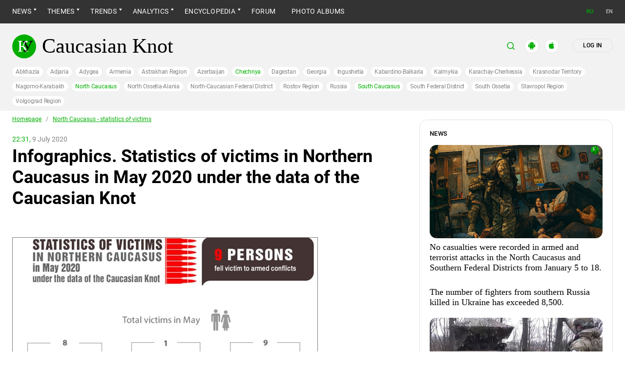

--- FILE ---
content_type: text/html; charset=utf-8
request_url: https://www.eng.kavkaz-uzel.eu/articles/51443/
body_size: 12014
content:
<!DOCTYPE html>
<html>
  <head>
    <meta charset="utf-8">
    <title>Caucasian Knot | Infographics. Statistics of victims in Northern Caucasus in May 2020 under the data of the Caucasian Knot</title>
      <meta name="description" content="Infographics. Statistics of victims in Northern Caucasus in May 2020 under the data of the Caucasian Knot" />
<link href="https://amp.eng.kavkaz-uzel.eu/articles/51443" rel="amphtml" /><link href="https://www.eng.kavkaz-uzel.eu/articles/51443" rel="canonical" />
        <script type="application/ld+json">
    {
      "@context": "https://schema.org",
      "@type": "NewsArticle",
      "url": "https://www.eng.kavkaz-uzel.eu/articles/51443",
      "publisher": {
          "@type": "Organization",
          "name": "Caucasian Knot",
          "logo": "logos/en/v1/black/big.png"
      },
      "headline": "Infographics. Statistics of victims in Northern Caucasus in May 2020 under the data of the Caucasian Knot",
      "mainEntityOfPage": "https://www.eng.kavkaz-uzel.eu/articles/51443",
      "articleBody": "",
      "image": [
        "logos/en/v1/black/big.png"
      ],
      "datePublished": "2020-07-09 22:31:00 +0300"
    }
  </script>

        <meta property="og:title" content="Infographics. Statistics of victims in Northern Caucasus in May 2020 under the data of the Caucasian Knot"/>
  <meta property="og:type" content="article"/>
  <meta property="og:url" content="https://www.eng.kavkaz-uzel.eu/articles/51443"/>
  <meta property="og:image" content="https://www.eng.kavkaz-uzel.eu/images/logos/en/v1/black/big.png"/>
  <meta property="og:site_name" content="Caucasian Knot"/>
  <meta property="og:description" content=""/>

  <meta name="twitter:card" content="summary_large_image">
  <meta name="twitter:site" content="@c_knot">
  <meta name="twitter:creator" content="@caucasianknot">
  <meta name="twitter:title" content="Infographics. Statistics of victims in Northern Caucasus in May 2020 under the data of the Caucasian Knot">
  <meta name="twitter:description" content="">
  <meta name="twitter:image" content="https://www.eng.kavkaz-uzel.eu/images/logos/en/v1/black/big.png">

    <meta name="format-detection" content="telephone=no">
    <meta name="viewport" content="width=device-width, initial-scale=1.0, user-scalable=no, minimum-scale=1.0, maximum-scale=1.0">
    <meta http-equiv="X-UA-Compatible" content="IE=edge">

    <meta name="csrf-param" content="authenticity_token" />
<meta name="csrf-token" content="5vUEaic7z-hU3boZInVhYWKa4F3VVzgVFUyNgYHq0PHF8VaFw7AKZhMxLrfhxvxlkO18XlJcYxt0Z7oR5Io3PQ" />
    <link rel="stylesheet" href="/assets/greenpages_redesign_new/application-4e10d7329e6f710895ff57dbe82f0525ee2f157b08dd1f19321675fd993348be.css" media="all" />
    <script src="/assets/greenpages_redesign/application-439c76689aa773fb68e0f47835840a1c5181799dd1bfc7b1cabba15efe8b3667.js"></script>

    <meta name="apple-mobile-web-app-capable" content="yes">
    <meta name="apple-mobile-web-app-status-bar-style" content="#333333">
    <meta name="msapplication-TileColor" content="#ffffff">
    <meta name="msapplication-TileImage" content="/favicons/mstile-144x144.png">
    <meta name="theme-color" content="#333333">
    <meta name="apple-itunes-app" content="app-id=1154933161">
    <link rel="apple-touch-icon" sizes="152x152" href="/favicons/apple-touch-icon.png">
    <link rel="icon" type="image/png" href="/favicons/favicon-32x32.png" sizes="32x32">
    <link rel="icon" type="image/png" href="/favicons/favicon-16x16.png" sizes="16x16">
    <link rel="mask-icon" href="/favicons/safari-pinned-tab.svg" color="#000000">
    <link rel="manifest" href="/manifest.json">
    <!-- Google tag (gtag.js) -->
    <script async src="https://www.googletagmanager.com/gtag/js?id=G-0M53NZTY00"></script>
    <script>
      window.dataLayer = window.dataLayer || [];
      function gtag(){dataLayer.push(arguments);}
      gtag("js", new Date());
      gtag("config", "G-0M53NZTY00");
    </script>
    <script>window.yaContextCb = window.yaContextCb || []</script>
    <script src="https://yandex.ru/ads/system/context.js" async></script>


    
    <meta name="google-site-verification" content="g6ApcNXSmyIzab8bkGiPGQAESkFQh2L6x9Mooov5yAI" />

      <!-- Yandex.Metrika counter -->
<script type="text/javascript">
    (function (d, w, c) {
        (w[c] = w[c] || []).push(function() {
            try {
                w.yaCounter23640679 = new Ya.Metrika({id:23640679,
                    webvisor:true,
                    clickmap:true,
                    trackLinks:true,
                    accurateTrackBounce:true});
            } catch(e) { }
        });

        var n = d.getElementsByTagName("script")[0],
                s = d.createElement("script"),
                f = function () { n.parentNode.insertBefore(s, n); };
        s.type = "text/javascript";
        s.async = true;
        s.src = (d.location.protocol == "https:" ? "https:" : "http:") + "//mc.yandex.ru/metrika/watch.js";

        if (w.opera == "[object Opera]") {
            d.addEventListener("DOMContentLoaded", f, false);
        } else { f(); }
    })(document, window, "yandex_metrika_callbacks");
</script>
<noscript><div><img src="//mc.yandex.ru/watch/23640679" style="position:absolute; left:-9999px;" alt="" /></div></noscript>
<!-- /Yandex.Metrika counter -->

<!-- Rating@Mail.ru counter -->
<script type="text/javascript">
    var _tmr = _tmr || [];
    _tmr.push({id: "2595378", type: "pageView", start: (new Date()).getTime()});
    (function (d, w) {
        var ts = d.createElement("script"); ts.type = "text/javascript"; ts.async = true;
        ts.src = (d.location.protocol == "https:" ? "https:" : "http:") + "//top-fwz1.mail.ru/js/code.js";
        var f = function () {var s = d.getElementsByTagName("script")[0]; s.parentNode.insertBefore(ts, s);};
        if (w.opera == "[object Opera]") { d.addEventListener("DOMContentLoaded", f, false); } else { f(); }
    })(document, window);
</script><noscript><div style="position:absolute;left:-10000px;">
  <img src="//top-fwz1.mail.ru/counter?id=2595378;js=na" style="border:0;" height="1" width="1" alt="Рейтинг@Mail.ru" />
</div></noscript>
<!-- //Rating@Mail.ru counter -->


    <script>
      $.trumbowyg.svgPath = "/assets/trumbowyg/images/icons-20301c3918b7265ddbdbcd6fa597795501938dbc62f6db6b7d362a096d6815e0.svg";
    </script>
    <script id="currentUserHeaderTemplate" type="text/template">
      <a class="e-user-name" rel="nofollow" href="{{=user_path}}">
        <span class="e-user-name_text">{{=login}}</span>
        <sup class="answer_count e-user-name_count" title="Количество ответов на комментарии">{{=answers_count}}</sup>
      </a>
      <a rel="nofollow" href="/admin" data-admin_control="" style="display: none;" >Adminka</a>
      <a rel="nofollow" href="/accounts/logout">Log out</a>
    </script>
    <script type="text/template" id="CommentListTempl">
  <div id="comment-list"></div>
  <div class="new_comment_js"></div>
</script>

<script type="text/template" id="bComment">
  <div id="{{= comment.dom_id}}" data-list_position="{{= comment.list_position}}" class="comments-item comments-left{{=comment.depth}}">

    <div class="estimate"> </div>

    {{if (comment.author){ }}
      <div class="avatar">
        <img alt="" src="{{= comment.author.avatar_path }}">
      </div>
    {{ } }}

    <div class="text-comment">
      <div class="prev-comment ps">
        <span class="time">{{= comment.created_at_str }}</span>

        {{if (comment.author){ }}
          <a rel="nofollow" href="{{= comment.public_url }}">{{= comment.author.login }}</a>
          {{if (!comment.author.anonymous){ }}
            <span class="status">({{= comment.author.status }})</span>
          {{ } }}
        {{ } }}

        <a rel="nofollow" href="{{= comment.public_url }}">#</a>


        {{if (comment.can_destroy){ }}
          <a rel="nofollow" class="destroy btn-action-comment btn-action-comment_destroy" href="#" title="Удалить">
            <svg xmlns="https://www.w3.org/2000/svg" viewBox="0 0 24 24">
              <path d="M6 19a2 2 0 0 0 2 2h8a2 2 0 0 0 2-2V7H6v12m2.46-7.12l1.41-1.41L12 12.59l2.12-2.12 1.41 1.41L13.41 14l2.12 2.12-1.41 1.41L12 15.41l-2.12 2.12-1.41-1.41L10.59 14l-2.13-2.12M15.5 4l-1-1h-5l-1 1H5v2h14V4h-3.5z"/>
            </svg>
          </a>
        {{ } }}

        {{if (!comment.can_destroy && comment.can_hide){ }}
          <a rel="nofollow" class="action_hide btn-action-comment btn-action-comment_destroy" href="#" title="Удалить">
            <svg xmlns="https://www.w3.org/2000/svg" viewBox="0 0 24 24">
              <path d="M6 19a2 2 0 0 0 2 2h8a2 2 0 0 0 2-2V7H6v12m2.46-7.12l1.41-1.41L12 12.59l2.12-2.12 1.41 1.41L13.41 14l2.12 2.12-1.41 1.41L12 15.41l-2.12 2.12-1.41-1.41L10.59 14l-2.13-2.12M15.5 4l-1-1h-5l-1 1H5v2h14V4h-3.5z"/>
            </svg>
          </a>
        {{ } }}

        {{if (comment.can_edit){ }}
          <a rel="nofollow" class="edit btn-action-comment btn-action-comment_edit" href="#" title="Изменить">
            <svg xmlns="https://www.w3.org/2000/svg" viewBox="0 0 24 24">
              <path d="M19 19V5H5v14h14m0-16a2 2 0 0 1 2 2v14c0 1.11-.9 2-2 2H5a2 2 0 0 1-2-2V5a2 2 0 0 1 2-2h14m-2.3 6.35l-1 1-2.05-2.05 1-1c.21-.22.56-.22.77 0l1.28 1.28c.22.21.22.56 0 .77M7 14.94l6.06-6.06 2.06 2.06L9.06 17H7v-2.06z"/>
            </svg>
          </a>
        {{ } }}

        <span class="achievements_wrapper"></span>

        {{if (current_user.is_admin_role){ }}
          <!-- &nbsp;&nbsp; -->
          {{if (comment.author.anonymous){ }}
            {{var userUrl = "/admin/anon_users?id=" + comment.author.id;}}
          {{ } else { }}
            {{var userUrl = "/admin/users?filter[id]=" + comment.author.id;}}
          {{ } }}
          <a rel="nofollow" class="btn-action-comment btn-action-comment_edit-user" target='_blank' href="{{= userUrl}}" title="Редактирование пользователя">
            <!-- &aelig; -->
            <svg xmlns="https://www.w3.org/2000/svg" viewBox="0 0 24 24">
              <path d="M9 4a4 4 0 0 0-4 4 4 4 0 0 0 4 4 4 4 0 0 0 4-4 4 4 0 0 0-4-4m0 10c-2.67 0-8 1.33-8 4v2h11.08c-.05-.33-.08-.66-.08-1 0-1.5.5-3 1.41-4.2-1.53-.52-3.23-.8-4.41-.8m9 0c-.13 0-.24.09-.26.21l-.19 1.32c-.3.13-.59.29-.85.47l-1.24-.5c-.11 0-.24 0-.31.13l-1 1.73c-.06.11-.04.24.06.32l1.06.82c-.02.17-.03.33-.03.5 0 .17.01.33.03.5l-1.06.82c-.09.08-.12.21-.06.32l1 1.73c.06.13.19.13.31.13l1.24-.5c.26.18.54.35.85.47l.19 1.32c.02.12.12.21.26.21h2c.11 0 .22-.09.24-.21l.19-1.32c.3-.13.57-.29.84-.47l1.23.5c.13 0 .26 0 .33-.13l1-1.73c.06-.11.03-.24-.06-.32l-1.07-.82c.02-.17.04-.33.04-.5 0-.17-.01-.33-.04-.5l1.06-.82c.09-.08.12-.21.06-.32l-1-1.73c-.06-.13-.19-.13-.32-.13l-1.23.5c-.27-.18-.54-.35-.85-.47l-.19-1.32c-.01-.12-.12-.21-.23-.21m-1 3.5a1.5 1.5 0 0 1 1.5 1.5 1.5 1.5 0 0 1-1.5 1.5c-.84 0-1.5-.67-1.5-1.5a1.5 1.5 0 0 1 1.5-1.5z"/>
            </svg>
          </a>
        {{ } }}

        {{if (show_parent_comment_link && comment.parent_url){ }}
          <a rel="nofollow" href="{{= comment.parent_url }}" title="В ответ на комментарий"> &uArr; </a>
        {{ } }}

      </div>
      <div class="text-comment_content">{{= comment.body }}</div>
      <div class="text-comment_ans">
        {{if (comment.can_new){ }}
          <a rel="nofollow" href="#" class="answer btn-action-comment btn-action-comment_answer" title="Ответить">Reply</a>
        {{ } }}
      </div>
    </div>
    <div id="comment_editor_{{=comment.id}}"></div>
  </div>
</script>

<script id="eComment" type="text/template">
  <form class="row form-comment">
    <div class="form-comment-title ps">
      Make comments via Caucasian Knot
    </div>
    <div class="form-comment-left">
      <div class="span2 form-comment_avatar">
        <div class="user_avatar"><img alt="" src="{{= current_user.avatar_path}}"></div>
        <p><a rel="nofollow" href="{{= current_user.user_path}}">{{= current_user.login}}</a></p>
        <em {{= current_user.status ? "" : "hidden"}}>({{= current_user.status}})</em>
      </div>
    </div>

    <div class="form-comment-right">
      <div>
        <textarea name="comment[body]" data-trumbowyg>{{= body}}</textarea>
      </div>
      <div class="form-comment_buttons ps">
            <a target="_blank" class="button-reg" href="/accounts/sign_up">Sign Up</a>
        <a rel="nofollow" href="#" class="cancel button-anon">Cancel</a>
      </div>
    </div>
  </form>
</script>

<script id="AchievementListTemplate" type="text/template">
  <a rel="nofollow" class="achievements btn-action-comment btn-action-comment_achievements" href="#" title="Награды">
    <svg xmlns="https://www.w3.org/2000/svg" viewBox="0 0 24 24" class="for-positive">
      <path d="M20.2 2H18c-.9 0-2 1-2 2H8c0-1-1.1-2-2-2H2v9c0 1 1 2 2 2h2.2c.4 2 1.7 3.7 4.8 4v2.1c-2.2.2-3 1.3-3 2.6v.3h8v-.3c0-1.3-.8-2.4-3-2.6V17c3.1-.3 4.4-2 4.8-4H20c1 0 2-1 2-2V2h-1.8M4 11V4h2v7H4m16 0h-2V4h2v7z"/>
    </svg>
    <svg xmlns="https://www.w3.org/2000/svg" viewBox="0 0 24 24" class="for-negative">
      <path d="M17 13H7v-2h10m-5-9A10 10 0 0 0 2 12a10 10 0 0 0 10 10 10 10 0 0 0 10-10A10 10 0 0 0 12 2z"/>
    </svg>
  </a>
</script>

<script id="AchievementShowTemplate" type="text/template">
  <div class="b-achievements-item {{= achievement.value > 0 ? 'is-positive' : 'is-negative' }}">
    <div class="item-name">{{= achievement.title}}&nbsp;(<b>{{= achievement.value}}</b>)</div>
    {{if (achievement.description){ }}
      <div class="item-description">{{= achievement.description}}</div>
    {{ } }}
    <div class="item-date">{{= achievement.created_at}}</div>
  </div>
</script>


    
  </head>

  <body class=" lang="en">

    <header class="ps header-main">
      <div class="download-app">
  <a href="#" class="sb-close">×</a>
  <img src="/images/manifest/logoCUmini.png" class="download-app-img">
  <div class="download-app-title">
    <h3>Кавказский узел</h3>
    <div class="download-app-hint">Скачайте приложение&nbsp;— работает без&nbsp;VPN!</div>
  </div>
  <a href="https://itunes.apple.com/ru/app/kavkazskij-uzel/id1154933161?mt=8" target="_blank" class="apple-download-app download-app-link">Скачать</a>
  <a href="https://play.google.com/store/apps/details?id=ru.sambino.ionic&hl=ru&gl=US" target="_blank" class="android-download-app download-app-link">Скачать</a>
</div>

      <div class="top-menu ps">
        <div class="menu-show"></div>
        <div class="wrapper">
          <div class="navbar ps">
            <div class="fixed-logo"></div>
            <ul class="navbar-list"><li class="is-sub news" data-menu_id="news"><a href="/rubric/10">News</a><ul class="sub-menu"><li data-menu_id="lenta" class="lenta"><a class="" href="/rubric/11">All news</a></li><li data-menu_id="chronic" class="chronic"><a class="" href="/rubric/1">Сhronicles</a></li><li data-menu_id="digest" class="digest"><a class="" href="/rubric/12">Media Digest</a></li><li data-menu_id="announce" class="announce"><a class="" href="/rubric/13">Announcements</a></li></ul></li><li class="is-sub main_themes categories_menu" data-menu_id="categories_menu"><a href="/categories">Themes</a><ul class="sub-menu"><li data-menu_id="menu_category_1" class="menu_category_1"><a href="/category/1">Society</a></li><li data-menu_id="menu_category_2" class="menu_category_2"><a href="/category/2">Politics</a></li><li data-menu_id="menu_category_4" class="menu_category_4"><a href="/category/Humanrights">Human rights</a></li><li data-menu_id="menu_category_5" class="menu_category_5"><a href="/category/5">Culture</a></li><li data-menu_id="menu_category_6" class="menu_category_6"><a href="/category/6">Crime</a></li><li data-menu_id="menu_category_7" class="menu_category_7"><a href="/category/7">Conflicts</a></li><li data-menu_id="menu_category_8" class="menu_category_8"><a href="/category/8">Economics</a></li><li data-menu_id="menu_category_10" class="menu_category_10"><a href="/category/10">Incidents</a></li><li data-menu_id="menu_category_11" class="menu_category_11"><a href="/category/tourism">Tourism</a></li></ul></li><li class="is-sub trends_menu" data-menu_id="trends_menu"><a href="/categories">Trends</a><ul class="sub-menu"><li data-menu_id="menu_category_3" class="menu_category_3"><a href="/category/3">Interethnic relations</a></li><li data-menu_id="menu_category_9" class="menu_category_9"><a href="/category/9">Nature And Ecology</a></li><li data-menu_id="menu_category_12" class="menu_category_12"><a href="/category/terror-acts-moscow">Terror acts in Moscow and Caucasus</a></li><li data-menu_id="menu_category_14" class="menu_category_14"><a href="/category/price_olympic">Price of Olympics</a></li><li data-menu_id="menu_category_15" class="menu_category_15"><a href="/category/15">Murder of Akhmednabi Akhmednabiev</a></li><li data-menu_id="menu_category_16" class="menu_category_16"><a href="/category/16">Сaucasus held at gunpoint by caliphate</a></li><li data-menu_id="menu_category_17" class="menu_category_17"><a href="/category/17">Gyumri massacre</a></li><li data-menu_id="menu_category_18" class="menu_category_18"><a href="/category/18">Nemtsov</a></li><li data-menu_id="menu_category_20" class="menu_category_20"><a href="/category/20">European Games in Baku: values contest</a></li><li data-menu_id="menu_category_21" class="menu_category_21"><a href="/category/21">Caucasian heroes</a></li><li data-menu_id="menu_category_24" class="menu_category_24"><a href="/category/24">Kendelen: A historic fight</a></li><li data-menu_id="menu_category_2031" class="menu_category_2031"><a href="/category/2031">Persecution of activists </a></li><li data-menu_id="menu_category_2032" class="menu_category_2032"><a href="/category/2032">Kadyrov vs Wildberries</a></li></ul></li><li class="is-sub active analitics" data-menu_id="analitics"><a class="active" href="/rubric/20">Analytics</a><ul class="sub-menu"><li data-menu_id="articles" class="articles"><a class="" href="/rubric/2">Articles</a></li><li data-menu_id="reports" class="reports"><a class="" href="/rubric/21">Reports</a></li><li data-menu_id="public" class="public"><a class="" href="/rubric/22">Political Essays</a></li><li data-menu_id="interview" class="interview"><a class="" href="/rubric/23">Interview</a></li><li class="active  victims_statistics" data-menu_id="victims_statistics"><a class=" active" href="/rubric/601">North Caucasus - statistics of victims</a></li></ul></li><li class="is-sub encyclopaedia" data-menu_id="encyclopaedia"><a href="/rubric/40">Encyclopedia</a><ul class="sub-menu"><li data-menu_id="sprav" class="sprav"><a class="" href="/rubric/41">Guide</a></li><li data-menu_id="person" class="person"><a class="" href="/rubric/42">Personalities</a></li><li data-menu_id="bookshelf" class="bookshelf"><a class="" href="/rubric/4">Books</a></li><li data-menu_id="norma" class="norma"><a class="" href="/rubric/43">Legal texts</a></li><li data-menu_id="docs" class="docs"><a class="" href="/rubric/44">NGO Documents</a></li></ul></li><li data-menu_id="forum" class="forum"><a href="/forum/sections">Forum</a></li><li data-menu_id="photos" class="photos"><a href="/photo_albums">Photo albums</a></li></ul>
            <div class="planet">
              <div class="planet-ico"></div>
              <div class="planet-in ps">
                <div class="geo-list ps">
                  <ul class="planet-list sub-height set-scroll">
                    <li class=""><a href="/abhazia">Abkhazia</a></li><li class=""><a href="/adgaria">Adjaria</a></li><li class=""><a href="/adygea">Adygea</a></li><li class=""><a href="/armenia">Armenia</a></li><li class=""><a href="/astrahan">Astrakhan Region</a></li><li class=""><a href="/azerbaidgan">Azerbaijan</a></li><li class=""><a href="/chechnya">Chechnya</a></li><li class=""><a href="/dagestan">Dagestan</a></li><li class=""><a href="/georgia">Georgia</a></li><li class=""><a href="/ingushetia">Ingushetia</a></li><li class=""><a href="/kabardinobalk">Kabardino-Balkaria</a></li><li class=""><a href="/kalmykia">Kalmykia</a></li><li class=""><a href="/karachaevo">Karachay-Cherkessia</a></li><li class=""><a href="/krasnodar">Krasnodar Territory</a></li><li class=""><a href="/karabah">Nagorno-Karabakh</a></li><li class=""><a href="/northcaucasus">North Caucasus</a></li><li class=""><a href="/northossetia">North Ossetia-Alania</a></li><li class=""><a href="/northcaucdistr">North-Caucasian Federal District</a></li><li class=""><a href="/rostov">Rostov Region</a></li><li class=""><a href="/rf">Russia</a></li><li class=""><a href="/southcaucasus">South Caucasus</a></li><li class=""><a href="/southdistr">South Federal District</a></li><li class=""><a href="/southossetia">South Ossetia</a></li><li class=""><a href="/stavropol">Stavropol Region</a></li><li class=""><a href="/volgograd">Volgograd Region</a></li>
                  </ul>
                </div>
              </div>
            </div>
            <div class="lang">
                <a href="https://www.kavkaz-uzel.eu" class="lang__item" title="Toggle on russian version">RU</a>
                <span class="lang__item">EN</span>
            </div>
          </div>
        </div>
      </div>

      <div class="header header-static ps">
        <div class="wrapper">
          <div class="header-in ps">
            <div class="header-top ps">
              <div class="logo">
                <div class="logo-case ps">
                  <img src="/assets/redesign/logo-789965aa18f9e893806de4f08f9846bfcb5d6888b483ca884fd888cace4bef8b.svg" alt="" class="logo-img">
                  <a href="https://www.eng.kavkaz-uzel.eu/"><span>Caucasian Knot</span></a>
                </div>
              </div>
              <div class="user-bar">
                <div class="user-bar__search"><span>поиск</span>
  <div class="ps">
    <div class="show-search search-tgl"></div>
    <div class="b-header_search is-show" id="search_input">
      <form action="/search" method="get" class="b-header_search-form">
        <input name="context" value="" type="hidden">
        <input class="search-input" name="keywords" type="text" autocomplete="on" placeholder="search in Caucasian Knot" title="search in Caucasian Knot">
        <button class="search-btn" type="submit"></button>
      </form>
    </div>
  </div>
</div>

                <a href="https://play.google.com/store/apps/details?id=ru.sambino.ionic" target="_blank" class="user-bar__app2"></a>
                <a href="https://itunes.apple.com/ru/app/kavkazskij-uzel/id1154933161?mt=8" target="_blank" class="user-bar__app3"></a>
                  <a href="/accounts/login" class="user-bar__login md">Log in</a>
  <a href="/accounts/login" class="user-bar__login sm"></a>

                <div class="x"></div>
              </div>
            </div>
            <div class="menu-btn show-menu">Menu</div>
            <div class="regions ps">
              <a class="" href="/abhazia">Abkhazia</a><a class="" href="/adgaria">Adjaria</a><a class="" href="/adygea">Adygea</a><a class="" href="/armenia">Armenia</a><a class="" href="/astrahan">Astrakhan Region</a><a class="" href="/azerbaidgan">Azerbaijan</a><a class=" green" href="/chechnya">Chechnya</a><a class="" href="/dagestan">Dagestan</a><a class="" href="/georgia">Georgia</a><a class="" href="/ingushetia">Ingushetia</a><a class="" href="/kabardinobalk">Kabardino-Balkaria</a><a class="" href="/kalmykia">Kalmykia</a><a class="" href="/karachaevo">Karachay-Cherkessia</a><a class="" href="/krasnodar">Krasnodar Territory</a><a class="" href="/karabah">Nagorno-Karabakh</a><a class=" green" href="/northcaucasus">North Caucasus</a><a class="" href="/northossetia">North Ossetia-Alania</a><a class="" href="/northcaucdistr">North-Caucasian Federal District</a><a class="" href="/rostov">Rostov Region</a><a class="" href="/rf">Russia</a><a class=" green" href="/southcaucasus">South Caucasus</a><a class="" href="/southdistr">South Federal District</a><a class="" href="/southossetia">South Ossetia</a><a class="" href="/stavropol">Stavropol Region</a><a class="" href="/volgograd">Volgograd Region</a>
            </div>

            
          </div>
        </div>
      </div>

    </header>

      <section id="content">
    <article>
      <div class="ps">
        <div class="wrapper">
          <div class="content ps">
            <div class="page ps">
              <!--===============================col-left===============================-->
              <div class="left-col articles-body page-about">
                <!--===============================main==============================-->
                <!--block102-->
<div class="articles-body" data-article_id="51443">
  <div class="beradcrumbs nav-line ps">
    <a href="/">Homepage</a> &nbsp; / &nbsp; <span><a href="/rubric/601">North Caucasus - statistics of victims</a></span>
  </div>
  <div class="img-page-date ps">
    <span>22:31,</span>  9 July 2020
  </div>
  <div class="page-title ps">
    <h1>Infographics. Statistics of victims in Northern Caucasus in May 2020 under the data of the Caucasian Knot</h1>
  </div>
  <div class="hidden-print">
      <span class="edit_link_placeholder"></span>
  </div>

  
  <div class="img-page-block ps">
  </div>
  <div class="articles-body_contents" data-io-article-url="https://www.eng.kavkaz-uzel.eu/articles/51443"></div>
  <div class="text-block ps">
    <p></p><p><img class="image_bordered_left" src="/system/uploads/article_image/image/0002/22652/05.2020.eng.jpg" id="ai22652" data-jslghtbx="/system/uploads/article_image/image/0002/22652/05.2020.eng.jpg" data-jslghtbx-group="imagesArticle"></p>
  </div>
</div>

<div class="b-feedback_banner hidden-print ps">
  <div class="title-text ps">
    Know more? Do not be silent!
  </div>
  <div class="title-prev ps">
    Send a message, photo or video to the &quot;Caucasian Knot&quot; via messengers
  </div>
  <div class="b-feedback_banner-btns ps">
    <div class="item-btn">
      <a class="item-btn_link item-btn_link--telegram is-btn-link" href="https://t.me/Caucasian_Knot" id="feedbackBannerBtnTG">
        <span>+49 157 72317856</span>
      </a>
    </div>
    <div class="item-btn">
      <a class="item-btn_link item-btn_link--whatsapp is-btn-link" href="https://wa.me/4915772317856" id="feedbackBannerBtnWA">
        <span>+49 157 72317856</span>
      </a>
    </div>
    <a class="item-btn_link item-btn_link--form is-btn-link" href="https://m.kavkaz-uzel.eu/contact_form" id="feedbackBannerBtnCF">
      <span>Mobile form</span>
    </a>
  </div>
  <div class="b-feedback_banner-caption ps">
    Photos and videos for publication must be sent via Telegram, using the «File» option, or via WhatsApp - using the «Document» option. The buttons work if Telegram and WhatsApp are installed. The contact number for Telegram and WhatsApp is +49 1577 2317856.
  </div>
</div>


<div class="article-data hidden-print">

</div>

<div class="comments-block ps">
  <div id="disqus_thread"></div>
  <script>
    /**
    *  RECOMMENDED CONFIGURATION VARIABLES: EDIT AND UNCOMMENT THE SECTION BELOW TO INSERT DYNAMIC VALUES FROM YOUR PLATFORM OR CMS.
    *  LEARN WHY DEFINING THESE VARIABLES IS IMPORTANT: https://disqus.com/admin/universalcode/#configuration-variables    */
    var disqus_config = function () {
      this.language = "en";
      this.server_side = {
        "sourceless_iframe": "0",
        "experiment": "",
        "bin": "promoted_discovery:dynamic",
        "forum": {
          "disable_disqus_branding": true,
          "recommendation_placement": "bottom",
          "recommendations_feature_enabled": true
        }
      };
      this.sourceless_iframe = "0";
      this.experiment = "";
      this.bin = "promoted_discovery:dynamic";
    };
    (function() { // DON'T EDIT BELOW THIS LINE
    var d = document, s = d.createElement("script");
    s.src = "https://kavkaz-uzel-eu.disqus.com/embed.js";
    s.setAttribute("data-timestamp", +new Date());
    (d.head || d.body).appendChild(s);
    })();
  </script>
  <noscript>Please enable JavaScript to view the <a href="https://disqus.com/?ref_noscript">comments powered by Disqus.</a></noscript>

  <div class="hidden-print">
    <div class="b-shared-list a2a_kit a2a_kit_size_32 a2a_default_style">
  <ul class="b-shared-list_items">
    <li class="a2a_button_vk b-shared-list_item">
      <a rel="nofollow" class="a2a_button_vk" href="#"></a>
    </li>
    <li class="a2a_button_telegram b-shared-list_item">
      <a rel="nofollow" class="a2a_button_telegram" href="#"></a>
    </li>
    <li class="a2a_button_whatsapp b-shared-list_item">
      <a rel="nofollow" class="a2a_button_whatsapp" href="#"></a>
    </li>
    <li class="a2a_button_viber b-shared-list_item">
      <a rel="nofollow" class="a2a_button_viber" href="#"></a>
    </li>
    <li class="a2a_button_x b-shared-list_item">
      <a rel="nofollow" class="a2a_button_x" href="#"></a>
    </li>
    <li class="a2a_button_odnoklassniki b-shared-list_item">
      <a rel="nofollow" class="a2a_button_odnoklassniki" href="#"></a>
    </li>
    <li class="a2a_button_livejournal b-shared-list_item">
      <a rel="nofollow" class="a2a_button_livejournal" href="#"></a>
    </li>
    <li class="a2a_button_email b-shared-list_item">
      <a rel="nofollow" class="a2a_button_email" href="#"></a>
    </li>
      <li class="a2a_button_print b-shared-list_item">
        <a rel="nofollow" class="a2a_button_print" href="#"></a>
      </li>
  </ul>
</div>

<script async src="https://static.addtoany.com/menu/page.js"></script>

    <a name="comments"></a>
    
<div id="comments" data-url="articles/51443"> </div>

  </div>
</div>

<div class="io-hidden-author" style="display: none;">
  fd5850aa
</div>

<div class="io-hidden-category" style="display: none;">
  North Caucasus - statistics of victims; Conflicts; Crime; Incidents; Terror acts in Moscow and Caucasus; Chechnya; Dagestan; Ingushetia; Kabardino-Balkaria; North-Caucasian Federal District
</div>

<div data-stack="rd_article_stripe">
  
</div>



<script type="text/javascript">

    document.addEventListener('copy', (event) => {
          const pagelink = `\nИсточник: ${document.location.href}\n© Кавказский Узел`;
          event.clipboardData.setData('text', document.getSelection() + pagelink);
          event.preventDefault();
    });

</script>





                <!--===============================/main===============================-->
              </div>
              <!--/col-left-->
              <!--===============================col-right===============================-->
              <div class="right-col hidden-print">
                
                <div class="lt-bordered_box">
  

<div class="info-item ps">
  <div class="info-item__title ps">
    News
  </div>
  
    <div class="info-item__block ps">
      <a class="info-item__img ps" href="/articles/72115">
        <img class="ps" alt="The illustration was created by the &quot;Caucasian Knot&quot; using AI in the Copilot program." title="The illustration was created by the &quot;Caucasian Knot&quot; using AI in the Copilot program." src="/system/uploads/article_image/image/0003/39951/main_image_Limons.png" />
      </a>
      <a class="info-item__name ps" href="/articles/72115">
        No casualties were recorded in armed and terrorist attacks in the North Caucasus and Southern Federal Districts from January 5 to 18.
      </a>
      <div class="article-lead ps">
        <p></p>
      </div>
    </div>
  
    <div class="info-item__block ps">
      <a class="info-item__img ps" href="/articles/72095">
        
      </a>
      <a class="info-item__name ps" href="/articles/72095">
        The number of fighters from southern Russia killed in Ukraine has exceeded 8,500.
      </a>
      <div class="article-lead ps">
        <p></p>
      </div>
    </div>
  
    <div class="info-item__block ps">
      <a class="info-item__img ps" href="/articles/71827">
        <img class="ps" alt="A serviceman in the military operation zone in Ukraine. Photo: Russian Ministry of Defense https://z.mil.ru" title="A serviceman in the military operation zone in Ukraine. Photo: Russian Ministry of Defense https://z.mil.ru" src="/system/uploads/article_image/image/0003/39864/main_image_hd_main_image_hd_new439587349857394857.jpg" />
      </a>
      <a class="info-item__name ps" href="/articles/71827">
        The number of fighters from southern Russia killed in Ukraine has exceeded 8,450.
      </a>
      <div class="article-lead ps">
        <p></p>
      </div>
    </div>
  
  
</div>

</div>

<div class="bg-gray gray-box ps">
  <div class="directory-in">
    <!--TODO: redesign - накинул стили из rd_articles_list-->
<div class="info-item ps">
  


  <div class="info-item__title ps">
    LEGAL TEXTS
  </div>
  
    <div class="info-item__block ps">
      <a class="info-item__img ps" href="/articles/68502">
        <img class="ps" alt="The illustration was created by the Caucasian Knot using AI" title="The illustration was created by the Caucasian Knot using AI" src="/system/uploads/article_image/image/0003/37280/main_image_a68b14a5-c117-46f8-a92c-c27d0f034b6822.jpg" />
      </a>
      <a class="info-item__name ps" href="/articles/68502">
        The peace agreement between Armenia and Azerbaijan, as well as other documents signed at the meeting with Trump on August 8, 2025
      </a>
      <div class="article-lead ps">
        <p>The “Caucasian Knot&quot; publishes the agreement on the establishment of peace and interstate relations between Azerbaijan and Armenia, which was initialed by Armenian Prime Minister Nikol Pashinyan and Azerbaijani President Ilham Aliyev on August 8, 2025, through the mediation of US President Donald Trump. The meeting of Trump, Aliyev and Pashinyan took place on August 8 in Washington. Following the meeting, Pashinyan and Aliyev also signed a joint declaration. In addition to the agreements between Armenia and Azerbaijan, Trump signed a number of separate memoranda with Aliyev and Pashinyan....</p>
      </div>
    </div>
  
</div>

    <div style="clear: both"></div>
  </div>
</div>

<div class="bg-gray gray-box ps">
  <div class="directory-in">
    

<div class="info-item ps">
  <div class="info-item__title ps">
    Personalities
  </div>
  
    <div class="info-item__block ps">
      <a class="info-item__img ps" href="/articles/49316">
        <img class="ps" alt="Zelimkhan Khangoshvili. Photo courtesy of press service of HRC &#39;Memorial&#39;, http://memohrc.org/" title="Zelimkhan Khangoshvili. Photo courtesy of press service of HRC &#39;Memorial&#39;, http://memohrc.org/" src="/system/uploads/article_image/image/0002/20849/main_image_Zelimhan1.jpg" />
      </a>
      <a class="info-item__name ps" href="/articles/49316">
        Zelimkhan Khangoshvili
      </a>
      <div class="article-lead ps">
        <p>A participant of the second Chechen military campaign, one of the field commanders close to Shamil Basaev and Aslan Maskhadov. Shot dead in Berlin in 2019.</p>
      </div>
    </div>
  
    <div class="info-item__block ps">
      <a class="info-item__img ps" href="/articles/46504">
        <img class="ps" alt="Magomed Daudov. Photo: screenshot of the video http://video.agaclip.com/w=atDtPvLYH9o" title="Magomed Daudov. Photo: screenshot of the video http://video.agaclip.com/w=atDtPvLYH9o" src="/system/uploads/article_image/image/0001/18467/main_image_2.jpg" />
      </a>
      <a class="info-item__name ps" href="/articles/46504">
        Magomed Daudov
      </a>
      <div class="article-lead ps">
        <p>Magomed "Lord" Daudov is a former Chechen militant who was awarded the title of "Hero of Russia", the chairman of the Chechen parliament under Ramzan Kadyrov.</p>
      </div>
    </div>
  
    <div class="info-item__block ps">
      <a class="info-item__img ps" href="/articles/46497">
        <img class="ps" alt="Tumso Abdurakhmanov. Screenshot from video posted by Abu-Saddam Shishani [LIVE] http://www.youtube.com/watch?v=mIR3s7AB0Uw" title="Tumso Abdurakhmanov. Screenshot from video posted by Abu-Saddam Shishani [LIVE] http://www.youtube.com/watch?v=mIR3s7AB0Uw" src="/system/uploads/article_image/image/0001/18460/main_image_Tumso.jpg" />
      </a>
      <a class="info-item__name ps" href="/articles/46497">
        Tumso Abdurakhmanov
      </a>
      <div class="article-lead ps">
        <p>Tumso Abdurakhmanov is a blogger from Chechnya. After a conflict with Ramzan Kadyrov's relative, he left the republic and went first to Georgia, and then to Poland, where he is trying to get political asylum.</p>
      </div>
    </div>
  
  
</div>

    <div style="clear: both"></div>
  </div>
</div>

              </div>
              <!--/col-right-->
            </div>
          </div>
        </div>
      </div>
    </article>
  </section>



    <footer class="ps">
      <div class="wrapper">
        <div class="footer ps">
          <div class="footer__top ps">
            <div class="footer__info ps">
              <div class="footer__policy">
                Please provide an active hyperlink to &quot;Caucasian Knot&quot; if you've decided to quote our articles. <br />
                Photos can be used only with permission from the &laquo;Caucasian Knot&raquo;
              </div>
              <div class="footer__info-right">
                <div class="footer__info-links">
                  <a href="/articles/AboutCaucasianKnot">About the project</a>
                  <a href="/contact_form">Contact us</a>
                  <a href="/articles/Donations">Donations</a>
                </div>
                <div class="footer__apps">
                  <a href="https://play.google.com/store/apps/details?id=ru.sambino.ionic" class="footer-app footer-app-1"></a>
                  <a href="https://itunes.apple.com/ru/app/kavkazskij-uzel/id1154933161?mt=8" class="footer-app footer-app-2"></a>
                </div>
              </div>
            </div>
          </div>
          <div class="footer__bottom ps">
            <div class="footer__copiright">
              <b>18+</b>&nbsp;&nbsp;&copy;&nbsp;&laquo;Caucasian Knot&raquo;
              <div class="b-footer_counters">
                  <!-- HotLog -->
<script language="javascript">
  hotlog_js="1.0";
  hotlog_r=""+Math.random()+"&s=157313&im=101&r="+escape(document.referrer)+"&pg="+
  escape(window.location.href);
  document.cookie="hotlog=1; path=/"; hotlog_r+="&c="+(document.cookie?"Y":"N");
</script>
<script language="javascript1.1">
  hotlog_js="1.1";hotlog_r+="&j="+(navigator.javaEnabled()?"Y":"N");
</script>
<script language="javascript1.2">
  hotlog_js="1.2";
  hotlog_r+="&wh="+screen.width+'x'+screen.height+"&px="+(((navigator.appName.substring(0,3)=="Mic"))?screen.colorDepth:screen.pixelDepth);
</script>
<script language="javascript1.3">
  hotlog_js="1.3";
</script>
<script language="javascript">
  hotlog_r+="&js="+hotlog_js;
  document.write("<a href='https://click.hotlog.ru/?157313' target='_top'><img "+" src='https://hit6.hotlog.ru/cgi-bin/hotlog/count?"+hotlog_r+"&' border=0 width=88 height=31 alt=HotLog></a>");
</script>
<noscript>
  <a href=https://click.hotlog.ru/?157313 target=_top>
    <img src="https://hit6.hotlog.ru/cgi-bin/hotlog/count?s=157313&im=101" border=0 width="88" height="31" alt="HotLog">
  </a>
</noscript>
 <!-- /HotLog -->

<!--Openstat-->
<span id="openstat306355"></span>
<script type="text/javascript">
  var openstat = { counter: 306355, image: 5085, color: "458efc", next: openstat, track_links: "all" };
  (function(d, t, p) {
    var j = d.createElement(t); j.async = true; j.type = "text/javascript";
    j.src = ("https:" == p ? "https:" : "http:") + "//openstat.net/cnt.js";
    var s = d.getElementsByTagName(t)[0]; s.parentNode.insertBefore(j, s);
  })(document, "script", document.location.protocol);
</script>
<!--/Openstat-->

              </div>
            </div>
            <a href="https://www.eng.kavkaz-uzel.eu/articles/19250" class="footer__ruls">Rules for users` behaviour on the &quot;Caucasian Knot&quot; interactive services</a>
            <div class="footer__nets">
              <a href="https://t.me/cknot" target="_blank" class="footer__net net-1"></a>
              <a href="https://twitter.com/caucasianknot" target="_blank" class="footer__net net-5"></a>
              <a href="https://www.youtube.com/user/CaucasianKnot" target="_blank" class="footer__net net-10"></a>
              <a href="https://www.eng.kavkaz-uzel.eu/articles.rss" target="_blank" class="footer__net net-9"></a>
              <span class="footer__net-lang">English:</span>
              <a href="https://www.youtube.com/user/CaucasianKnotEnglish" target="_blank" class="footer__net net-10"></a>
              <a href="https://twitter.com/CaucasianKnotEn" target="_blank" class="footer__net net-5"></a>
            </div>
          </div>
        </div>
      </div>
    </footer>

    <div class="clearfix"></div>

          <script>
              window._io_config = window._io_config || {};
              window._io_config["0.2.0"] = window._io_config["0.2.0"] || [];
              window._io_config["0.2.0"].push({
                  page_url: "https://www.eng.kavkaz-uzel.eu/articles/51443/",
                  page_url_canonical: "https://www.eng.kavkaz-uzel.eu/articles/51443",
                  page_title: "Infographics. Statistics of victims in Northern Caucasus in May 2020 under the data of the Caucasian Knot",
                  page_type: "default",
                  page_language: "en"
              });
          </script>


    
    
<script id='RateShowTemplate' type="text/template">

  {{if (can_rate){ }}
    <a rel="nofollow" href="" class="add">+</a>
    <a rel="nofollow" href="" class="minus">-</a>
  {{ } }}

  <p class="figures-top">{{=positive_rate}}</p>
  <p class="figures-bottom">{{=negative_rate}}</p>
  <div>
    {{ _.each(color_rows, function(row){ }}
    <span class="item1 {{= row.class}}"> </span>
    {{ }); }}
  </div>

  <strong>Rate:</strong>

</script>

    

  </body>
</html>



